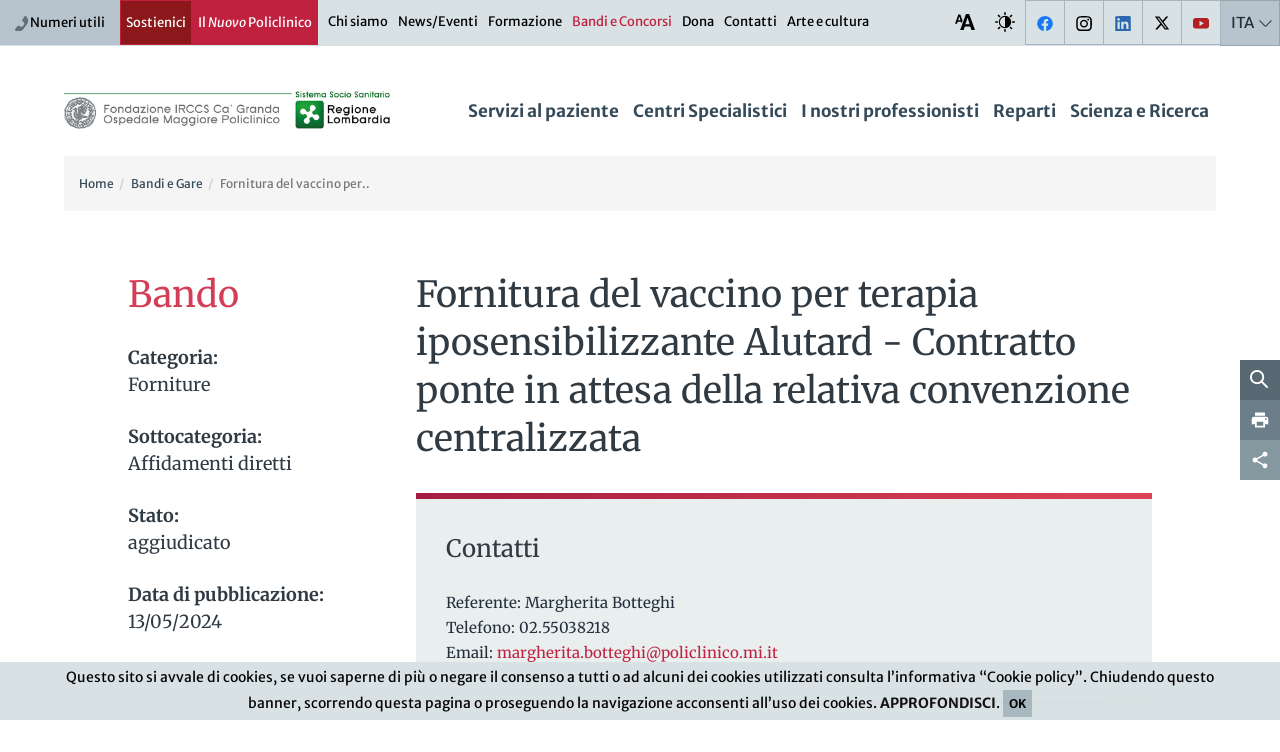

--- FILE ---
content_type: text/plain
request_url: https://www.google-analytics.com/j/collect?v=1&_v=j102&a=1780772848&t=pageview&_s=1&dl=https%3A%2F%2Fwww.policlinico.mi.it%2Fbandi-e-gare%2Finfo%2F3091%2Ffornitura-del-vaccino-per-terapia-iposensibilizzante-alutard-contratto-ponte-in-attesa-della-relativa-convenzione-centralizzata&ul=en-us%40posix&dt=Fornitura%20del%20vaccino%20per%20terapia%20iposensibilizzante%20Alutard%20-%20Contratto%20ponte%20in%20attesa%20della%20relativa%20convenzione%20centralizzata%20%7C%20Bandi%20e%20Gare%20%7C%20Policlinico%20di%20Milano&sr=1280x720&vp=1280x720&_u=IEBAAEABAAAAACAAI~&jid=154635941&gjid=1881359142&cid=765587014.1768807400&tid=UA-6025891-1&_gid=1070416755.1768807400&_r=1&_slc=1&z=601858618
body_size: -452
content:
2,cG-M1F5R5EH3Q